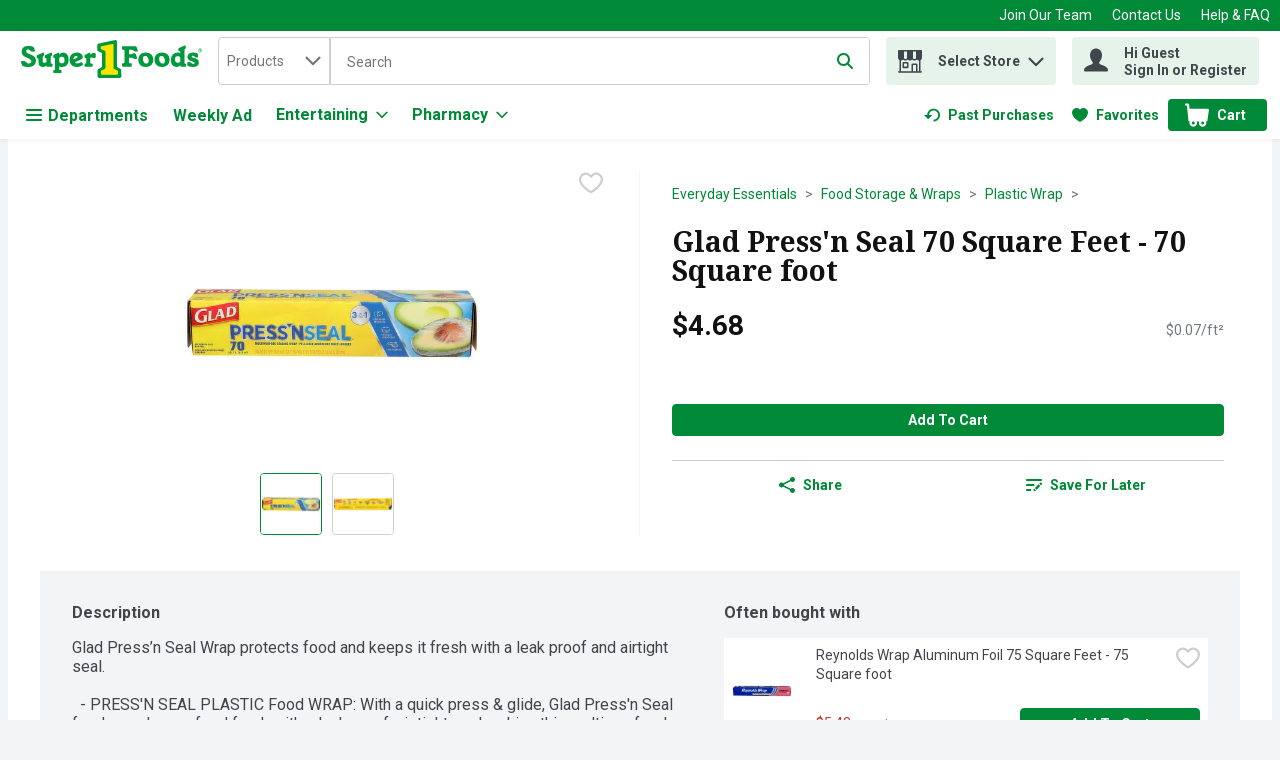

--- FILE ---
content_type: image/svg+xml
request_url: https://storage.googleapis.com/images-bks-prd-1385851.bks.prd.v8.commerce.mi9cloud.com/sup/img/primary_logo.svg
body_size: 14658
content:
<svg xmlns="http://www.w3.org/2000/svg" width="195" height="41" viewBox="0 0 195 41"><g fill="none" fill-rule="evenodd"><path fill="#009A3D" d="M8.14798927,6.3915176 C10.4203191,6.3915176 13.2443091,7.00822907 13.9260718,8.27481538 C14.3482673,9.08604286 15.0625556,11.131331 15.0625556,11.9425585 C15.0625556,12.3972796 14.8348762,12.55927 12.9196906,12.55927 C9.02490578,12.55927 10.3227422,10.2218889 7.69326821,10.2218889 C6.36290615,10.2218889 5.6486178,10.871126 5.6486178,12.2346514 C5.6486178,16.2276509 16.1014625,14.702135 16.1014625,22.2008872 C16.1014625,27.4598352 11.9133093,29.1473414 7.46622655,29.1473414 C6.03764985,29.1473414 2.07717604,28.8552485 1.16900942,27.0701654 C0.714288352,26.1932489 0,24.4725793 0,23.6288262 C0,23.0121147 0.292092915,22.6549705 2.11033943,22.6549705 C6.32974276,22.6549705 5.38841276,25.3169701 8.37503093,25.3169701 C10.3227422,25.3169701 11.1346074,24.6026818 11.1346074,22.9145378 C11.1346074,18.7276601 0.681762722,19.895394 0.681762722,12.6568469 C0.681762722,8.08029935 3.99299944,6.3915176 8.14798927,6.3915176 M28.1753591,28.757863 C27.7856893,28.757863 27.5586477,28.5958726 27.5586477,28.1736771 L27.5586477,27.52444 C26.6166799,28.4013565 25.2212666,29.0824815 23.4355457,29.0824815 C20.6115557,29.0824815 18.9234117,27.7189561 18.9234117,24.3107802 L18.9234117,20.4804089 C18.9234117,19.928111 18.501854,19.7010693 17.6899888,19.7010693 C17.1708542,19.7010693 16.8455979,19.441502 16.8455979,18.7597393 L16.8455979,17.298637 C16.8455979,16.812028 17.0732773,16.5199351 17.7550401,16.2278422 L23.1109272,13.8254099 C23.500597,13.6634195 23.8577412,13.5658426 24.1504718,13.5658426 C24.5069783,13.5658426 24.7665455,13.7928842 24.7665455,14.2144419 L24.7665455,16.1627909 C24.7665455,17.298637 23.3386066,17.3636882 23.3386066,18.6621624 L23.3386066,23.1742964 C23.3386066,23.953636 23.8577412,24.6679244 25.188741,24.6679244 C26.0975454,24.6679244 27.071401,24.2138411 27.4935964,23.6609054 L27.4935964,20.4804089 C27.4935964,19.928111 27.071401,19.7010693 26.4872152,19.7010693 C25.9680806,19.7010693 25.643462,19.441502 25.643462,18.7597393 L25.643462,17.298637 C25.643462,16.812028 25.8379781,16.4548838 26.324587,16.2278422 L31.6811119,13.8254099 C32.135833,13.6302561 32.4272881,13.5658426 32.7200188,13.5658426 C33.077163,13.5658426 33.3367302,13.7928842 33.3367302,14.2144419 L33.3367302,16.1627909 C33.3367302,17.298637 31.9087913,17.3636882 31.9087913,18.6621624 L31.9087913,24.6998123 C31.9087913,25.187059 32.1677208,25.4791519 32.9795861,25.4791519 C33.6288232,25.4791519 33.8558648,25.7393569 33.8558648,26.3560684 L33.8558648,28.011049 C33.8558648,28.5633469 33.5962975,28.757863 32.9795861,28.757863 L28.1753591,28.757863 Z M36.6782604,20.0254965 C36.6782604,19.6033011 36.4512188,19.3443716 35.8345073,19.3443716 C34.9901165,19.3443716 34.7305492,19.1166921 34.7305492,18.5325063 L34.7305492,16.876888 C34.7305492,16.4872182 34.925703,16.2920644 35.1852702,16.1625996 L39.632353,13.8577442 C40.0220228,13.6632281 40.3141157,13.5656512 40.5417951,13.5656512 C40.8657759,13.5656512 41.0934553,13.6957538 41.0934553,14.1498371 L41.0934553,15.8054554 C41.7426924,15.0592792 43.2682083,13.5656512 45.2809708,13.5656512 C48.8517748,13.5656512 51.1891559,16.6492085 51.1891559,20.8698874 C51.1891559,26.2583002 48.7216723,29.0829279 44.2420639,29.0829279 C42.8460128,29.0829279 41.9697341,28.790835 41.0934553,28.4330531 L41.0934553,31.614825 C41.0934553,32.0363827 41.3855482,32.3291134 42.6840224,32.3291134 C43.3332595,32.3291134 43.5928268,32.5886807 43.5928268,33.2053921 L43.5928268,34.8610105 C43.5928268,35.4126707 43.3332595,35.6071867 42.7165481,35.6071867 L35.6718792,35.6071867 C35.0551677,35.6071867 34.7956004,35.4126707 34.7956004,34.8610105 L34.7956004,33.2053921 C34.7956004,32.5886807 35.0226421,32.3291134 35.6718792,32.3291134 C36.4186932,32.3291134 36.6782604,32.0363827 36.6782604,31.5497738 L36.6782604,20.0254965 Z M41.0934553,22.2008872 C41.0934553,23.9534447 42.1317245,25.2519189 44.0150222,25.2519189 C46.2548264,25.2519189 46.9040635,23.8239799 46.9040635,21.6485893 C46.9040635,19.7334036 45.9946214,18.0777853 43.9493332,18.0777853 C42.3919295,18.0777853 41.6451155,18.8245992 41.0934553,19.4413107 L41.0934553,22.2008872 Z M59.1075525,19.7334036 C60.1464594,19.2793203 60.9251612,18.7276601 60.9251612,18.2723013 C60.9251612,17.4935994 60.178985,17.1364552 59.3996454,17.1364552 C57.5813989,17.1364552 56.3154503,19.1492178 56.5106041,20.836724 L59.1075525,19.7334036 Z M58.0361199,23.9209191 C58.4583154,24.4406914 59.0750268,25.2519189 60.6655939,25.2519189 C63.1005519,25.2519189 64.3983883,23.8890312 65.0476254,23.8890312 C65.7944394,23.8890312 66.6707181,25.6090631 66.6707181,26.161361 C66.6707181,27.1996302 63.5221096,29.0829279 60.3084497,29.0829279 C54.920037,29.0829279 52.2580374,25.7391656 52.2580374,21.3239707 C52.2580374,16.9094136 54.920037,13.5656512 60.3084497,13.5656512 C65.0157375,13.5656512 66.5087277,17.0069905 66.5087277,18.1428365 C66.5087277,19.6683523 65.9889554,20.3175894 64.2363979,21.0969291 L58.0361199,23.9209191 Z M68.2949588,16.8771431 C68.2949588,16.4874733 68.4894749,16.2923195 68.7490421,16.1628547 C68.7490421,16.1628547 73.6246979,13.5410338 74.0405158,13.5659063 C74.3644966,13.5850391 74.5928137,13.6953711 74.5928137,14.1500922 L74.5928137,15.8050728 L75.1119483,15.3835151 C76.1502174,14.539762 76.8976692,13.8905249 78.3906594,13.8905249 C79.8185983,13.8905249 80.2733194,14.2476691 80.2733194,15.3184638 L80.2733194,18.2725564 C80.2733194,19.2789376 79.8517617,19.5391427 78.7796914,19.5391427 C76.8976692,19.5391427 76.6699898,18.8248543 75.599195,18.8248543 C74.9493201,18.8248543 74.5928137,19.1813608 74.5928137,19.7011331 L74.5928137,24.699876 C74.5928137,25.1871227 74.8849066,25.4792156 76.1833808,25.4792156 C76.8326179,25.4792156 77.0921852,25.7387829 77.0921852,26.3561321 L77.0921852,28.0111127 C77.0921852,28.5634107 76.8326179,28.7579267 76.2152687,28.7579267 L69.2688145,28.7579267 C68.6514653,28.7579267 68.3925357,28.5634107 68.3925357,28.0111127 L68.3925357,26.3561321 C68.3925357,25.7387829 68.6195774,25.4792156 69.2037632,25.4792156 C69.9180516,25.4792156 70.1776188,25.1871227 70.1776188,24.699876 L70.1776188,20.0257516 C70.1776188,19.6035562 69.9505772,19.3439889 69.3982792,19.3439889 C68.5545261,19.3439889 68.2949588,19.1169473 68.2949588,18.5327614 L68.2949588,16.8771431 Z M111.224582,11.4232326 C111.224582,10.7739955 110.899325,10.4819026 110.023684,10.4819026 C108.952252,10.4819026 108.627633,10.1898097 108.627633,9.37794445 L108.627633,7.68980046 C108.627633,7.0086755 108.952252,6.78099608 109.763479,6.78099608 L123.36557,6.78099608 C123.852179,6.78099608 124.046695,7.0086755 124.209961,7.39770755 C124.371314,7.75485172 125.670426,10.9685115 125.670426,11.5208095 C125.670426,12.2344601 125.150653,12.4946651 123.625138,12.4946651 C121.385333,12.4946651 121.579849,10.6113674 118.560706,10.6113674 L116.191437,10.6113674 L116.191437,15.3511808 L117.694631,15.3511808 C120.746938,15.3511808 118.928692,14.3773252 121.558166,14.3773252 C122.662124,14.3773252 123.116207,14.5393156 123.213784,14.8320462 C123.505877,15.6107481 124.934454,18.9863983 124.934454,19.5712219 C124.934454,20.1235198 124.576672,20.4800263 123.343249,20.4800263 C119.740557,20.4800263 121.882784,19.1815521 118.019887,19.1815521 L116.191437,19.1815521 L116.191437,24.1158815 C116.191437,24.7976442 116.516055,25.0572115 117.294757,25.0572115 C118.91785,25.0572115 119.209943,25.3174166 119.209943,26.0635928 L119.209943,27.8493137 C119.209943,28.5304386 118.885324,28.7581181 118.074097,28.7581181 L109.763479,28.7581181 C108.952252,28.7581181 108.627633,28.5304386 108.627633,27.8493137 L108.627633,26.1611697 C108.627633,25.3493044 108.952252,25.0572115 110.023684,25.0572115 C110.899325,25.0572115 111.224582,24.7651186 111.224582,24.1158815 L111.224582,11.4232326 Z M134.693036,25.5114862 C136.250439,25.5114862 137.354398,24.7653099 137.354398,22.524868 C137.354398,19.700878 135.86077,17.1364552 133.784231,17.1364552 C132.225552,17.1364552 131.121594,17.8832692 131.121594,20.1230734 C131.121594,22.9470634 132.615222,25.5114862 134.693036,25.5114862 M134.238315,13.5656512 C139.626727,13.5656512 142.289365,16.9094136 142.289365,21.3239707 C142.289365,25.7391656 139.626727,29.0829279 134.238315,29.0829279 C128.849264,29.0829279 126.187902,25.7391656 126.187902,21.3239707 C126.187902,16.9094136 128.849264,13.5656512 134.238315,13.5656512 M152.144758,25.5114862 C153.702162,25.5114862 154.806758,24.7653099 154.806758,22.524868 C154.806758,19.700878 153.31313,17.1364552 151.235316,17.1364552 C149.677275,17.1364552 148.573954,17.8832692 148.573954,20.1230734 C148.573954,22.9470634 150.066307,25.5114862 152.144758,25.5114862 M151.689399,13.5656512 C157.079088,13.5656512 159.741087,16.9094136 159.741087,21.3239707 C159.741087,25.7391656 157.079088,29.0829279 151.689399,29.0829279 C146.300987,29.0829279 143.639625,25.7391656 143.639625,21.3239707 C143.639625,16.9094136 146.300987,13.5656512 151.689399,13.5656512 M177.225654,8.50153815 C177.225654,9.63802194 175.764552,9.70243544 175.764552,11.0015474 L175.764552,24.6999398 C175.764552,25.1871865 176.023482,25.4792794 176.737132,25.4792794 C177.387645,25.4792794 177.614049,25.7388467 177.614049,26.3561959 L177.614049,28.0111765 C177.614049,28.5634745 177.353844,28.7579905 176.737132,28.7579905 L172.225636,28.7579905 C171.608925,28.7579905 171.349995,28.5634745 171.349995,28.0111765 L171.349995,27.1993113 L171.284306,27.1993113 C170.829585,27.9792887 169.401646,29.0826091 167.453935,29.0826091 C163.818717,29.0826091 161.253019,26.5507119 161.253019,21.5513312 C161.253019,16.8772068 164.142698,13.5659701 168.84871,13.5659701 C169.953944,13.5659701 170.992851,13.7279605 171.349995,13.858063 L171.349995,12.8191561 C171.349995,12.2668582 170.9278,12.0398165 170.180348,12.0398165 C169.596162,12.0398165 169.270906,11.7802492 169.270906,11.0984865 L169.270906,9.67054757 C169.270906,9.18330087 169.499223,8.89120796 170.115934,8.59847729 L175.471821,6.16415707 C175.926543,5.96964105 176.283687,5.90458979 176.608943,5.90458979 C176.965449,5.90458979 177.225654,6.13163144 177.225654,6.55382688 L177.225654,8.50153815 Z M171.349995,19.7662481 C171.349995,18.4677739 170.245399,17.3963414 168.524729,17.3963414 C166.966688,17.3963414 165.539387,18.4996618 165.539387,20.6750525 C165.539387,23.4021034 166.902275,24.5698373 168.720521,24.5698373 C169.791954,24.5698373 170.667595,24.2777444 171.349995,23.5315681 L171.349995,19.7662481 Z M178.86737,25.3816388 C178.86737,23.9862254 179.1601,23.6934948 180.166482,23.6934948 L180.880132,23.6934948 C183.216876,23.6934948 183.022997,25.8038342 185.554894,25.8038342 C186.236657,25.8038342 186.755792,25.5442669 186.755792,24.7324017 C186.755792,22.6552256 179.063161,23.4996165 179.063161,18.499598 C179.063161,15.0588966 182.113555,13.5659063 185.19775,13.5659063 C188.5734,13.5659063 190.456698,14.5722876 190.456698,15.8050728 L190.456698,18.110566 C190.456698,18.6622262 190.262182,18.85738 189.709246,18.85738 L188.378884,18.85738 C187.406304,18.85738 186.982833,18.3701333 186.496862,17.8503609 C185.976452,17.363752 185.424154,16.8439797 184.677978,16.8439797 C183.964327,16.8439797 183.639071,17.2661751 183.639071,17.7534218 C183.639071,19.9613381 191.332339,18.8248543 191.332339,24.2139048 C191.332339,27.7190198 188.768554,29.0825453 184.938821,29.0825453 C182.568276,29.0825453 178.86737,28.4658338 178.86737,26.8433788 L178.86737,25.3816388 Z M192.794653,11.0865605 C193.044016,11.0916625 193.216849,11.0323511 193.216849,10.7511 C193.216849,10.4532673 192.89797,10.4532673 192.681132,10.4532673 L192.140952,10.4532673 L192.140952,11.0865605 L192.794653,11.0865605 Z M193.585473,12.3639886 L193.07718,12.3639886 L192.579091,11.4220209 L192.140952,11.4220209 L192.140952,12.3639886 L191.702175,12.3639886 L191.702175,10.1343886 L192.784449,10.1343886 C192.973863,10.1343886 193.223226,10.1394906 193.391594,10.2364298 C193.590575,10.36717 193.650524,10.5833698 193.650524,10.8161513 C193.650524,11.2268671 193.440064,11.3952351 193.044016,11.4220209 L193.585473,12.3639886 Z M194.23471,11.2383467 C194.23471,10.3072208 193.488533,9.56040686 192.55677,9.56040686 C191.62118,9.56040686 190.873728,10.3072208 190.873728,11.2383467 C190.873728,12.1745747 191.62118,12.9207509 192.55677,12.9207509 C193.488533,12.9207509 194.23471,12.1745747 194.23471,11.2383467 L194.23471,11.2383467 Z M190.484058,11.2383467 C190.484058,10.1018629 191.41072,9.17073705 192.55677,9.17073705 C193.693891,9.17073705 194.624379,10.1018629 194.624379,11.2383467 C194.624379,12.3799326 193.693891,13.3104207 192.55677,13.3104207 C191.41072,13.3104207 190.484058,12.3799326 190.484058,11.2383467 L190.484058,11.2383467 Z M83.0253066,3.97065407 C83.0253066,3.97065407 82.0782368,4.37626782 82.0782368,5.39093993 L82.0782368,10.7334341 C82.0782368,10.7334341 82.2134414,11.7143051 82.9239032,12.0867555 C83.634365,12.4585681 86.7785092,13.9464562 86.7785092,13.9464562 C86.7785092,13.9464562 87.0833573,14.183702 87.1171584,14.5555146 C87.1171584,15.7723558 87.1509596,28.2845194 87.1509596,28.2845194 C87.1509596,28.2845194 87.0495562,29.2309514 86.3390943,29.6034018 C85.6292703,29.9752144 83.4647215,31.0912899 83.4647215,31.0912899 C83.4647215,31.0912899 82.2810436,31.7335117 82.3148448,32.8833884 C82.2810436,34.1008674 82.2810436,39.1059879 82.2810436,39.1059879 C82.2810436,39.1059879 82.3824471,40.7290806 84.1745455,40.9994898 L105.715441,40.9994898 C105.715441,40.9994898 107.981394,41.1008932 107.981394,39.0039467 C107.981394,37.1104448 107.947593,32.7488216 107.947593,32.7488216 C107.947593,32.7488216 107.981394,31.5983071 106.493506,30.8884831 C104.923984,30.1397558 103.82194,29.5357995 103.82194,29.5357995 C103.82194,29.5357995 103.24732,29.1301858 103.179718,28.3521217 L103.179718,1.36669038 C103.179718,1.36669038 102.973722,-0.30232089 101.285578,0.0484457117 C99.4934797,0.420258309 83.0253066,3.97065407 83.0253066,3.97065407"/><path fill="#FFE400" d="M99.493671,29.8736834 L99.493671,4.91759635 C99.493671,4.91759635 99.5950744,3.93672538 98.3437943,4.27537459 C97.1339684,4.6019064 86.5082914,6.74349595 86.5082914,6.74349595 C86.5082914,6.74349595 85.8322685,7.08214516 85.8660696,7.41951885 L85.8660696,9.14465277 C85.8660696,9.14465277 85.9330342,9.92207911 86.5758937,10.0910848 L89.5178688,11.3768039 C91.0733593,11.8162188 90.8367513,12.8640543 90.8367513,12.8640543 L90.8367513,29.8736834 C90.8367513,29.8736834 90.8597105,30.9935855 89.8896814,31.3615715 L86.5082914,32.9176997 C86.5082914,32.9176997 86.0012742,33.1205066 86.0350754,33.8647696 L86.0350754,36.2990898 C86.0350754,36.2990898 86.0012742,37.3807264 87.116712,37.3807264 L103.213072,37.3807264 C104.464353,37.4151653 104.295985,36.2990898 104.295985,36.2990898 L104.295985,33.8647696 C104.363587,33.1166801 103.822131,32.9176997 103.822131,32.9176997 L100.440103,31.3615715 C99.4707117,30.9935855 99.493671,29.8736834 99.493671,29.8736834"/></g></svg>